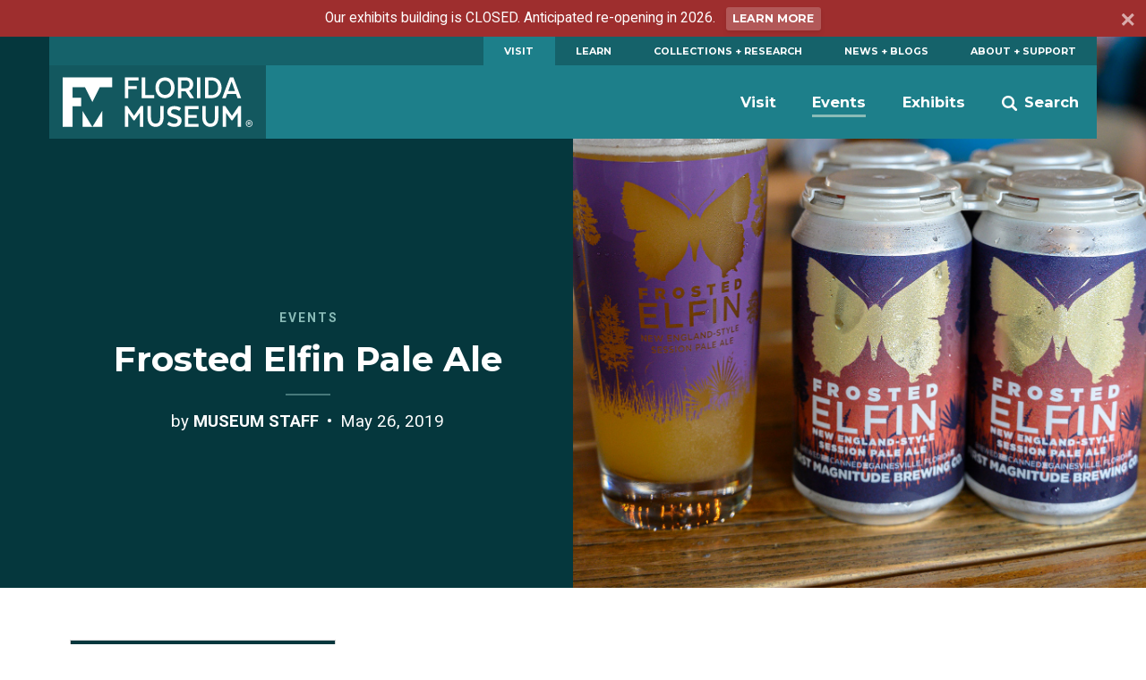

--- FILE ---
content_type: text/html; charset=UTF-8
request_url: https://www.floridamuseum.ufl.edu/events/blog/frosted-elfin-pale-ale/
body_size: 12669
content:
<!doctype html>
<html lang="en-US" prefix="og: http://ogp.me/ns# fb: http://ogp.me/ns/fb#">
	<head>
	<meta charset="utf-8">
	<meta http-equiv="x-ua-compatible" content="ie=edge">
	<meta name="viewport" content="width=device-width, initial-scale=1">
	<meta name="twitter:card" content="summary_large_image">
		<link rel="shortcut icon" href="https://www.floridamuseum.ufl.edu/wp-content/themes/wp-floridamuseum-theme/dist/favicon.ico"/>
	<link rel="apple-touch-icon" href="https://www.floridamuseum.ufl.edu/wp-content/themes/wp-floridamuseum-theme/dist/apple-touch-icon.png">
	<!-- Google Tag Manager -->
<script>(function(w,d,s,l,i){w[l]=w[l]||[];w[l].push({'gtm.start':
new Date().getTime(),event:'gtm.js'});var f=d.getElementsByTagName(s)[0],
j=d.createElement(s),dl=l!='dataLayer'?'&l='+l:'';j.async=true;j.src=
'https://www.googletagmanager.com/gtm.js?id='+i+dl;f.parentNode.insertBefore(j,f);
})(window,document,'script','dataLayer','GTM-TLN6THM');</script>
<!-- End Google Tag Manager -->
	<title>Frosted Elfin Pale Ale &#8211; Events</title>
<meta name='robots' content='max-image-preview:large' />
<link rel='dns-prefetch' href='//fonts.googleapis.com' />
<style id='wp-img-auto-sizes-contain-inline-css' type='text/css'>
img:is([sizes=auto i],[sizes^="auto," i]){contain-intrinsic-size:3000px 1500px}
/*# sourceURL=wp-img-auto-sizes-contain-inline-css */
</style>
<style id='classic-theme-styles-inline-css' type='text/css'>
/*! This file is auto-generated */
.wp-block-button__link{color:#fff;background-color:#32373c;border-radius:9999px;box-shadow:none;text-decoration:none;padding:calc(.667em + 2px) calc(1.333em + 2px);font-size:1.125em}.wp-block-file__button{background:#32373c;color:#fff;text-decoration:none}
/*# sourceURL=/wp-includes/css/classic-themes.min.css */
</style>
<link rel='stylesheet' id='fm-announcement-bar-css' href='https://www.floridamuseum.ufl.edu/wp-content/plugins/wp-floridamuseum-announcement-bar/public/css/fm-announcement-bar-public.css?ver=1.0.4' type='text/css' media='all' />
<link rel='stylesheet' id='tablepress-default-css' href='https://www.floridamuseum.ufl.edu/wp-content/plugins/tablepress/css/build/default.css?ver=2.4.4' type='text/css' media='all' />
<link rel='stylesheet' id='flmnh-icon-font-css-css' href='https://www.floridamuseum.ufl.edu/wp-content/plugins/wp-floridamuseum-shortcodes/includes/icon-fonts/lib/flmnh-icons/icons.css?ver=6.9' type='text/css' media='all' />
<link rel='stylesheet' id='flmnh/css-css' href='https://www.floridamuseum.ufl.edu/wp-content/themes/wp-floridamuseum-theme/dist/assets/site_css-CfiueYe0.css' type='text/css' media='screen' />
<link rel='stylesheet' id='flmnh/google-fonts-css' href='https://fonts.googleapis.com/css?family=Bitter:400,400i,500,500i,700|Montserrat:400,500,700,700i|Roboto:400,400i,700,700i|PT+Serif:400,400i' type='text/css' media='all' />
<script type="text/javascript" src="https://www.floridamuseum.ufl.edu/events/wp-includes/js/jquery/jquery.min.js?ver=3.7.1" id="jquery-core-js"></script>
<script type="text/javascript" src="https://www.floridamuseum.ufl.edu/wp-content/plugins/wp-floridamuseum-announcement-bar/public/js/fm-announcement-bar-public.js?ver=1.0.4" id="fm-announcement-bar-js"></script>
<link rel="canonical" href="https://www.floridamuseum.ufl.edu/events/blog/frosted-elfin-pale-ale/" />
<!-- Stream WordPress user activity plugin v4.1.1 -->

<!-- START - Open Graph and Twitter Card Tags 3.3.7 -->
 <!-- Facebook Open Graph -->
  <meta property="og:locale" content="en_US"/>
  <meta property="og:site_name" content="Events"/>
  <meta property="og:title" content="Frosted Elfin Pale Ale"/>
  <meta property="og:url" content="https://www.floridamuseum.ufl.edu/events/blog/frosted-elfin-pale-ale/"/>
  <meta property="og:type" content="article"/>
  <meta property="og:description" content="The tiny brown frosted elfin butterfly might seem small and unimportant, but this at-risk species contributed to its own conservation by helping make a beer! In our ongoing partnership with First Magnitude Brewery, we collaborated on a new beer with a surprising ingredient—wild yeast carefully colle"/>
  <meta property="og:image" content="https://www.floridamuseum.ufl.edu/wp-content/uploads/sites/36/2021/04/1905170164.jpg"/>
  <meta property="og:image:url" content="https://www.floridamuseum.ufl.edu/wp-content/uploads/sites/36/2021/04/1905170164.jpg"/>
  <meta property="og:image:secure_url" content="https://www.floridamuseum.ufl.edu/wp-content/uploads/sites/36/2021/04/1905170164.jpg"/>
  <meta property="article:published_time" content="2019-05-26T12:18:02-04:00"/>
  <meta property="article:modified_time" content="2021-09-07T11:55:00-04:00" />
  <meta property="og:updated_time" content="2021-09-07T11:55:00-04:00" />
  <meta property="article:section" content="Special Events"/>
  <meta property="article:publisher" content="https://www.facebook.com/FloridaMuseum"/>
  <meta property="fb:app_id" content="1360265010672366"/>
 <!-- Google+ / Schema.org -->
 <!-- Twitter Cards -->
  <meta name="twitter:title" content="Frosted Elfin Pale Ale"/>
  <meta name="twitter:url" content="https://www.floridamuseum.ufl.edu/events/blog/frosted-elfin-pale-ale/"/>
  <meta name="twitter:description" content="The tiny brown frosted elfin butterfly might seem small and unimportant, but this at-risk species contributed to its own conservation by helping make a beer! In our ongoing partnership with First Magnitude Brewery, we collaborated on a new beer with a surprising ingredient—wild yeast carefully colle"/>
  <meta name="twitter:image" content="https://www.floridamuseum.ufl.edu/wp-content/uploads/sites/36/2021/04/1905170164.jpg"/>
  <meta name="twitter:card" content="summary_large_image"/>
  <meta name="twitter:site" content="@FloridaMuseum"/>
 <!-- SEO -->
 <!-- Misc. tags -->
 <!-- is_singular -->
<!-- END - Open Graph and Twitter Card Tags 3.3.7 -->
	
<style id='global-styles-inline-css' type='text/css'>
:root{--wp--preset--aspect-ratio--square: 1;--wp--preset--aspect-ratio--4-3: 4/3;--wp--preset--aspect-ratio--3-4: 3/4;--wp--preset--aspect-ratio--3-2: 3/2;--wp--preset--aspect-ratio--2-3: 2/3;--wp--preset--aspect-ratio--16-9: 16/9;--wp--preset--aspect-ratio--9-16: 9/16;--wp--preset--color--black: #000000;--wp--preset--color--cyan-bluish-gray: #abb8c3;--wp--preset--color--white: #ffffff;--wp--preset--color--pale-pink: #f78da7;--wp--preset--color--vivid-red: #cf2e2e;--wp--preset--color--luminous-vivid-orange: #ff6900;--wp--preset--color--luminous-vivid-amber: #fcb900;--wp--preset--color--light-green-cyan: #7bdcb5;--wp--preset--color--vivid-green-cyan: #00d084;--wp--preset--color--pale-cyan-blue: #8ed1fc;--wp--preset--color--vivid-cyan-blue: #0693e3;--wp--preset--color--vivid-purple: #9b51e0;--wp--preset--gradient--vivid-cyan-blue-to-vivid-purple: linear-gradient(135deg,rgb(6,147,227) 0%,rgb(155,81,224) 100%);--wp--preset--gradient--light-green-cyan-to-vivid-green-cyan: linear-gradient(135deg,rgb(122,220,180) 0%,rgb(0,208,130) 100%);--wp--preset--gradient--luminous-vivid-amber-to-luminous-vivid-orange: linear-gradient(135deg,rgb(252,185,0) 0%,rgb(255,105,0) 100%);--wp--preset--gradient--luminous-vivid-orange-to-vivid-red: linear-gradient(135deg,rgb(255,105,0) 0%,rgb(207,46,46) 100%);--wp--preset--gradient--very-light-gray-to-cyan-bluish-gray: linear-gradient(135deg,rgb(238,238,238) 0%,rgb(169,184,195) 100%);--wp--preset--gradient--cool-to-warm-spectrum: linear-gradient(135deg,rgb(74,234,220) 0%,rgb(151,120,209) 20%,rgb(207,42,186) 40%,rgb(238,44,130) 60%,rgb(251,105,98) 80%,rgb(254,248,76) 100%);--wp--preset--gradient--blush-light-purple: linear-gradient(135deg,rgb(255,206,236) 0%,rgb(152,150,240) 100%);--wp--preset--gradient--blush-bordeaux: linear-gradient(135deg,rgb(254,205,165) 0%,rgb(254,45,45) 50%,rgb(107,0,62) 100%);--wp--preset--gradient--luminous-dusk: linear-gradient(135deg,rgb(255,203,112) 0%,rgb(199,81,192) 50%,rgb(65,88,208) 100%);--wp--preset--gradient--pale-ocean: linear-gradient(135deg,rgb(255,245,203) 0%,rgb(182,227,212) 50%,rgb(51,167,181) 100%);--wp--preset--gradient--electric-grass: linear-gradient(135deg,rgb(202,248,128) 0%,rgb(113,206,126) 100%);--wp--preset--gradient--midnight: linear-gradient(135deg,rgb(2,3,129) 0%,rgb(40,116,252) 100%);--wp--preset--font-size--small: 13px;--wp--preset--font-size--medium: 20px;--wp--preset--font-size--large: 36px;--wp--preset--font-size--x-large: 42px;--wp--preset--spacing--20: 0.44rem;--wp--preset--spacing--30: 0.67rem;--wp--preset--spacing--40: 1rem;--wp--preset--spacing--50: 1.5rem;--wp--preset--spacing--60: 2.25rem;--wp--preset--spacing--70: 3.38rem;--wp--preset--spacing--80: 5.06rem;--wp--preset--shadow--natural: 6px 6px 9px rgba(0, 0, 0, 0.2);--wp--preset--shadow--deep: 12px 12px 50px rgba(0, 0, 0, 0.4);--wp--preset--shadow--sharp: 6px 6px 0px rgba(0, 0, 0, 0.2);--wp--preset--shadow--outlined: 6px 6px 0px -3px rgb(255, 255, 255), 6px 6px rgb(0, 0, 0);--wp--preset--shadow--crisp: 6px 6px 0px rgb(0, 0, 0);}:where(.is-layout-flex){gap: 0.5em;}:where(.is-layout-grid){gap: 0.5em;}body .is-layout-flex{display: flex;}.is-layout-flex{flex-wrap: wrap;align-items: center;}.is-layout-flex > :is(*, div){margin: 0;}body .is-layout-grid{display: grid;}.is-layout-grid > :is(*, div){margin: 0;}:where(.wp-block-columns.is-layout-flex){gap: 2em;}:where(.wp-block-columns.is-layout-grid){gap: 2em;}:where(.wp-block-post-template.is-layout-flex){gap: 1.25em;}:where(.wp-block-post-template.is-layout-grid){gap: 1.25em;}.has-black-color{color: var(--wp--preset--color--black) !important;}.has-cyan-bluish-gray-color{color: var(--wp--preset--color--cyan-bluish-gray) !important;}.has-white-color{color: var(--wp--preset--color--white) !important;}.has-pale-pink-color{color: var(--wp--preset--color--pale-pink) !important;}.has-vivid-red-color{color: var(--wp--preset--color--vivid-red) !important;}.has-luminous-vivid-orange-color{color: var(--wp--preset--color--luminous-vivid-orange) !important;}.has-luminous-vivid-amber-color{color: var(--wp--preset--color--luminous-vivid-amber) !important;}.has-light-green-cyan-color{color: var(--wp--preset--color--light-green-cyan) !important;}.has-vivid-green-cyan-color{color: var(--wp--preset--color--vivid-green-cyan) !important;}.has-pale-cyan-blue-color{color: var(--wp--preset--color--pale-cyan-blue) !important;}.has-vivid-cyan-blue-color{color: var(--wp--preset--color--vivid-cyan-blue) !important;}.has-vivid-purple-color{color: var(--wp--preset--color--vivid-purple) !important;}.has-black-background-color{background-color: var(--wp--preset--color--black) !important;}.has-cyan-bluish-gray-background-color{background-color: var(--wp--preset--color--cyan-bluish-gray) !important;}.has-white-background-color{background-color: var(--wp--preset--color--white) !important;}.has-pale-pink-background-color{background-color: var(--wp--preset--color--pale-pink) !important;}.has-vivid-red-background-color{background-color: var(--wp--preset--color--vivid-red) !important;}.has-luminous-vivid-orange-background-color{background-color: var(--wp--preset--color--luminous-vivid-orange) !important;}.has-luminous-vivid-amber-background-color{background-color: var(--wp--preset--color--luminous-vivid-amber) !important;}.has-light-green-cyan-background-color{background-color: var(--wp--preset--color--light-green-cyan) !important;}.has-vivid-green-cyan-background-color{background-color: var(--wp--preset--color--vivid-green-cyan) !important;}.has-pale-cyan-blue-background-color{background-color: var(--wp--preset--color--pale-cyan-blue) !important;}.has-vivid-cyan-blue-background-color{background-color: var(--wp--preset--color--vivid-cyan-blue) !important;}.has-vivid-purple-background-color{background-color: var(--wp--preset--color--vivid-purple) !important;}.has-black-border-color{border-color: var(--wp--preset--color--black) !important;}.has-cyan-bluish-gray-border-color{border-color: var(--wp--preset--color--cyan-bluish-gray) !important;}.has-white-border-color{border-color: var(--wp--preset--color--white) !important;}.has-pale-pink-border-color{border-color: var(--wp--preset--color--pale-pink) !important;}.has-vivid-red-border-color{border-color: var(--wp--preset--color--vivid-red) !important;}.has-luminous-vivid-orange-border-color{border-color: var(--wp--preset--color--luminous-vivid-orange) !important;}.has-luminous-vivid-amber-border-color{border-color: var(--wp--preset--color--luminous-vivid-amber) !important;}.has-light-green-cyan-border-color{border-color: var(--wp--preset--color--light-green-cyan) !important;}.has-vivid-green-cyan-border-color{border-color: var(--wp--preset--color--vivid-green-cyan) !important;}.has-pale-cyan-blue-border-color{border-color: var(--wp--preset--color--pale-cyan-blue) !important;}.has-vivid-cyan-blue-border-color{border-color: var(--wp--preset--color--vivid-cyan-blue) !important;}.has-vivid-purple-border-color{border-color: var(--wp--preset--color--vivid-purple) !important;}.has-vivid-cyan-blue-to-vivid-purple-gradient-background{background: var(--wp--preset--gradient--vivid-cyan-blue-to-vivid-purple) !important;}.has-light-green-cyan-to-vivid-green-cyan-gradient-background{background: var(--wp--preset--gradient--light-green-cyan-to-vivid-green-cyan) !important;}.has-luminous-vivid-amber-to-luminous-vivid-orange-gradient-background{background: var(--wp--preset--gradient--luminous-vivid-amber-to-luminous-vivid-orange) !important;}.has-luminous-vivid-orange-to-vivid-red-gradient-background{background: var(--wp--preset--gradient--luminous-vivid-orange-to-vivid-red) !important;}.has-very-light-gray-to-cyan-bluish-gray-gradient-background{background: var(--wp--preset--gradient--very-light-gray-to-cyan-bluish-gray) !important;}.has-cool-to-warm-spectrum-gradient-background{background: var(--wp--preset--gradient--cool-to-warm-spectrum) !important;}.has-blush-light-purple-gradient-background{background: var(--wp--preset--gradient--blush-light-purple) !important;}.has-blush-bordeaux-gradient-background{background: var(--wp--preset--gradient--blush-bordeaux) !important;}.has-luminous-dusk-gradient-background{background: var(--wp--preset--gradient--luminous-dusk) !important;}.has-pale-ocean-gradient-background{background: var(--wp--preset--gradient--pale-ocean) !important;}.has-electric-grass-gradient-background{background: var(--wp--preset--gradient--electric-grass) !important;}.has-midnight-gradient-background{background: var(--wp--preset--gradient--midnight) !important;}.has-small-font-size{font-size: var(--wp--preset--font-size--small) !important;}.has-medium-font-size{font-size: var(--wp--preset--font-size--medium) !important;}.has-large-font-size{font-size: var(--wp--preset--font-size--large) !important;}.has-x-large-font-size{font-size: var(--wp--preset--font-size--x-large) !important;}
/*# sourceURL=global-styles-inline-css */
</style>
<link rel='stylesheet' id='tiled-gallery-css' href='https://www.floridamuseum.ufl.edu/wp-content/plugins/wp-tiled-gallery/tiled-gallery/tiled-gallery/tiled-gallery.css?ver=2012-09-21' type='text/css' media='all' />
</head>
	<body class="wp-singular post-template-default single single-post postid-1555 single-format-standard wp-theme-wp-floridamuseum-theme frosted-elfin-pale-ale sidebar-page">
		<!-- Google Tag Manager (noscript) -->
<noscript aria-hidden="true"><iframe src="https://www.googletagmanager.com/ns.html?id=GTM-TLN6THM" height="0" width="0" style="display:none;visibility:hidden"></iframe></noscript>
<!-- End Google Tag Manager (noscript) -->
		<!--[if IE]>
		<div class="alert alert-warning">
			You are using an <strong>outdated</strong> browser. Please <a href="http://browsehappy.com/">upgrade your browser</a> to improve your experience.		</div>
		<![endif]-->
	<header role="banner" class="fm-announcement-bar" style="background-color: #9e2e2e" data-timestamp="1742769818">
    <div class="fm-announcement-bar-msg">
		Our exhibits building is CLOSED. Anticipated re-opening in 2026.
					<a class="c-button" href="https://www.floridamuseum.ufl.edu/visit/expansion/">Learn More</a>
		
		<button aria-label="Dismiss announcement" class="js-dismiss-announcement-bar dismiss-btn">
			<svg class="dismiss" aria-hidden="true" focusable="false" viewBox="0 0 26 26" xmlns="http://www.w3.org/2000/svg">
				<path d="M22.245 4.015c.313.313.313.826 0 1.14l-6.276 6.27c-.314.31-.314.825 0 1.14l6.272 6.27c.313.314.313.827 0 1.14l-2.285 2.278c-.314.312-.828.312-1.142 0l-6.27-6.27c-.314-.314-.83-.314-1.142 0l-6.276 6.266c-.313.312-.828.312-1.14 0l-2.283-2.28c-.313-.314-.313-.827 0-1.14l6.278-6.27c.313-.312.313-.826 0-1.14L1.71 5.147c-.315-.313-.315-.827 0-1.14L3.992 1.73c.315-.313.828-.313 1.142 0L11.405 8c.314.314.828.314 1.14 0l6.277-6.266c.312-.312.826-.312 1.14 0l2.283 2.28z"></path>
			</svg>
		</button>
	</div>
</header>

<header class="c-header js-header" role="banner">
	<a href="#main" class="skip-link">Skip to main content</a>
	<div class="o-wrapper">
		<nav class="c-header__primary-nav" aria-label="Florida Museum Global Navigation">
		<ul id="menu-global-navigation" class="c-primary-site-nav "><li id="menu-item-588" class="menu-item menu-item-type-custom menu-item-object-custom menu-item-588 is-active-nav site-home"><a href="/visit-info/">Visit</a></li>
<li id="menu-item-592" class="menu-item menu-item-type-custom menu-item-object-custom menu-item-592"><a href="/learn-discover/">Learn</a></li>
<li id="menu-item-595" class="menu-item menu-item-type-custom menu-item-object-custom menu-item-595"><a href="/collections-research/">Collections + Research</a></li>
<li id="menu-item-599" class="menu-item menu-item-type-custom menu-item-object-custom menu-item-599"><a href="/news-blogs/">News + Blogs</a></li>
<li id="menu-item-605" class="menu-item menu-item-type-custom menu-item-object-custom menu-item-605"><a href="/about-support/">About + Support</a></li>
</ul>		</nav>
		<nav class="c-header__site-nav js-desktop-site-nav" aria-label="Site Navigation">
			<div class="c-header__toggle-nav js-site-nav-toggle">
				<div class="c-header__toggle-nav-inner"></div>
			</div>
			<div class="c-site-logo c-header__site-logo">
				<h1><a href="/" rel="home">Florida Museum</a></h1>
			</div>
			<ul class="c-header__search-wrap">
				<li>
					<div class="c-header__search">
						<div class="search" role="search">
							<form id="search-form" class="search-form" action="/search">
								<label for="q" id="search-label" class="u-visuallyhidden">Search</label>
								<input aria-labelledby="search-label" id="q" required type="search" name="q" class="search-field" value="" placeholder="Search Florida Museum">
								<button type="submit" class="button u-visuallyhidden">Submit</button>
							</form>
						</div>
					</div>
					<a href="#" class="js-toggle-search">
						<svg class="c-header__search-icon" viewBox="0 0 24 24" width="24" height="24" preserveAspectRatio="xMinYMax">
							<!-- <svg width="24px" height="24px" viewBox="0 0 24 24" version="1.1" xmlns="http://www.w3.org/2000/svg" xmlns:xlink="http://www.w3.org/1999/xlink"> -->
    <g id="Symbols" stroke="none" stroke-width="1" fill="none" fill-rule="evenodd">
        <g id="Mobile-Nav" transform="translate(-332.000000, -18.000000)" fill="#FFFFFF">
            <g id="Search">
                <g transform="translate(332.000000, 18.000000)">
                    <path d="M23.412637,20.5763048 L18.1987599,15.3625236 C18.1710505,15.3348142 18.1385471,15.3154463 18.1095912,15.2896545 C19.1355109,13.7334207 19.7342836,11.8705615 19.7342836,9.86723769 C19.7342836,4.41768673 15.3165969,0 9.86714181,0 C4.41768673,0 0,4.41768673 0,9.86714181 C0,15.316501 4.41759085,19.7342836 9.86704593,19.7342836 C11.8704657,19.7342836 13.7332289,19.1355109 15.2894628,18.1095912 C15.3152546,18.1384512 15.3345265,18.1709546 15.3622359,18.1986641 L20.5762089,23.412637 C21.3594554,24.1957877 22.6292946,24.1957877 23.412637,23.412637 C24.1957877,22.6293905 24.1957877,21.3595513 23.412637,20.5763048 L23.412637,20.5763048 Z M9.86714181,16.3136566 C6.30672121,16.3136566 3.42053118,13.4274665 3.42053118,9.86714181 C3.42053118,6.30672121 6.30681709,3.42053118 9.86714181,3.42053118 C13.4273706,3.42053118 16.3136566,6.30681709 16.3136566,9.86714181 C16.3136566,13.4274665 13.4273706,16.3136566 9.86714181,16.3136566 L9.86714181,16.3136566 Z" id="search"></path>
                </g>
            </g>
        </g>
    </g>
<!-- </svg> -->
						</svg>
						<span>Search</span>
					</a>
				</li>
			</ul>
			<div class="js-site-nav site-nav-children">
				<ul id="menu-global-navigation-1" class="c-primary-site-nav mobile"><li class="menu-item menu-item-type-custom menu-item-object-custom menu-item-588 is-active-nav site-home"><a href="/visit-info/">Visit</a></li>
<li class="menu-item menu-item-type-custom menu-item-object-custom menu-item-592"><a href="/learn-discover/">Learn</a></li>
<li class="menu-item menu-item-type-custom menu-item-object-custom menu-item-595"><a href="/collections-research/">Collections + Research</a></li>
<li class="menu-item menu-item-type-custom menu-item-object-custom menu-item-599"><a href="/news-blogs/">News + Blogs</a></li>
<li class="menu-item menu-item-type-custom menu-item-object-custom menu-item-605"><a href="/about-support/">About + Support</a></li>
</ul>				<ul id="menu-global-navigation-2" class="menu"><li id="menu-item-589" class="menu-item menu-item-type-custom menu-item-object-custom menu-item-589 js-has-dropdown" data-content="visit"><a href="/visit/">Visit</a></li>
<li id="menu-item-590" class="menu-item menu-item-type-custom menu-item-object-custom menu-item-590 is-active-nav js-has-dropdown" data-content="events"><a href="/calendar/">Events</a></li>
<li id="menu-item-591" class="menu-item menu-item-type-custom menu-item-object-custom menu-item-591 js-has-dropdown" data-content="exhibits"><a href="/exhibits/">Exhibits</a></li>
</ul>			</div>
		</nav>
		<div class="morph-dropdown-wrapper">
			<div class="js-dropdown-list dropdown-list">
				<div class="triangle"></div>
					<ul>
						<li id="visit" class="js-dropdown dropdown">
	<div class="js-content content">
		<p>
			<strong>Exhibits building closed for renovations</strong><br>
			<a href="/visit/expansion/">Learn More</a>
		</p>
		<ul>
			<li><a href="/shops/">Shops + Plant Sale</a></li>
		</ul>
	</div>
</li>
<li id="events" class="js-dropdown dropdown">
	<div class="js-content content">
		<p><strong>Florida Museum on the Go!</strong><br> <small>Find us in the community</small></p>
		<ul>
			<li><a href="/calendar/">Events Calendar</a></li>
		</ul>
	</div>
</li>
<li id="exhibits" class="js-dropdown dropdown dropdown-3">
	<div class="js-content content">
		<p>
			<strong>Exhibits building closed for renovations</strong><br>
			<a href="/visit/expansion/">Learn More</a>
		</p>
		<ul>
			<li><a href="/exhibits/online/">Online Exhibits</a></li>
		</ul>
	</div>
</li>
					</ul>
				<div class="js-bg-layer bg-layer" aria-hidden="true"></div>
			</div> <!-- dropdown-list -->
		</div> <!-- morph-dropdown-wrapper -->
	</div>
</header>
<div class="masthead masthead--half-size" role="complementary">
	<div class="o-wrapper--large">
	  <div class="overlay"></div>
	  <div class="o-wrapper">
		<div class="masthead__info">

						<p class="masthead__category masthead__category--half-mast">Events</p>
			
		  	<h1 id="page-heading" class="masthead__heading">Frosted Elfin Pale Ale</h1>

			
			
							<div class="masthead__meta">
					<span class="masthead__meta-author">by <span class="meta-author-name">Museum Staff</span></span>
					<time class="masthead__post-time" datetime="2019-05-26T16:18:02+00:00">May 26, 2019</time>
				</div>
			
		</div>
		<div class="masthead__image o-wrapper--large b-lazy" data-src="https://www.floridamuseum.ufl.edu/wp-content/uploads/sites/36/2021/04/1905170164.jpg"></div>
	</div>
  </div>
</div>
	<div class="o-wrapper o-page-content ">
					<aside class="o-sidebar--page">
			<div class="menu-simple-menu-container"><ul id="menu-simple-menu" class="c-sidebar-site-nav"><li id="menu-item-2423" class="menu-item menu-item-type-custom menu-item-object-custom menu-item-2423 site-home"><a href="https://www.floridamuseum.ufl.edu/visit/expansion/">Exhibits Building Closed</a><a class="site-home__toggle"></a></li><ul class="sub-menu-wrapper"></li>
<li id="menu-item-2426" class="menu-item menu-item-type-custom menu-item-object-custom menu-item-2426"><a href="https://www.floridamuseum.ufl.edu/exhibits/">Exhibits</a></li>
<li id="menu-item-54" class="menu-item menu-item-type-custom menu-item-object-custom menu-item-home menu-item-54"><a href="https://www.floridamuseum.ufl.edu/events/">Events</a></li>
<li id="menu-item-274" class="menu-item menu-item-type-custom menu-item-object-custom menu-item-274"><a href="https://www.floridamuseum.ufl.edu/kids/">Kids + Families</a></li>
<li id="menu-item-2424" class="menu-item menu-item-type-custom menu-item-object-custom menu-item-2424"><a href="https://www.floridamuseum.ufl.edu/educators/outreach/">Outreach Programs</a></li>
<li id="menu-item-2425" class="menu-item menu-item-type-custom menu-item-object-custom menu-item-2425"><a href="https://www.floridamuseum.ufl.edu/shops/">Shopping</a></li>
</ul></div>			</aside>
		
		<main id="main" class="content" aria-labelledby="page-heading">
			  <article class="post-1555 post type-post status-publish format-standard has-post-thumbnail hentry category-special-events tag-butterfly-beer">
    <div class="entry-content">
      <figure id="attachment_1559" style="max-width: 411px" class="wp-caption alignright"><a data-sub-html="The team netted the tiny butterflies, gently swabbed them for yeast and released them back into the wild. Florida Museum photo by Jeff Gage " href="https://www.floridamuseum.ufl.edu/wp-content/uploads/sites/36/2021/04/190313-0314.jpg"><img fetchpriority="high" decoding="async" class="wp-image-1559 size-medium" src="https://www.floridamuseum.ufl.edu/wp-content/uploads/sites/36/2021/04/190313-0314-411x500.jpg" alt="small brown butterfly on plant" width="411" height="500" srcset="https://www.floridamuseum.ufl.edu/wp-content/uploads/sites/36/2021/04/190313-0314-411x500.jpg 411w, https://www.floridamuseum.ufl.edu/wp-content/uploads/sites/36/2021/04/190313-0314-768x935.jpg 768w, https://www.floridamuseum.ufl.edu/wp-content/uploads/sites/36/2021/04/190313-0314.jpg 821w" sizes="(max-width: 411px) 100vw, 411px" /></a><figcaption class="wp-caption-text">The team netted the tiny butterflies, gently swabbed them for yeast and released them back into the wild. Florida Museum photo by Jeff Gage</figcaption></figure>
<p>The tiny brown frosted elfin butterfly might seem small and unimportant, but this at-risk species contributed to its own conservation by helping make a beer! In our ongoing partnership with <a href="https://fmbrewing.com/">First Magnitude Brewery</a>, we collaborated on a new beer with a surprising ingredient—wild yeast <a href="https://www.floridamuseum.ufl.edu/science/frosted-elfin-butterflies/">carefully collected off these butterflies</a>.</p>
<p>On May 17, 2019, we cohosted an event at the First Magnitude Brewery to launch the new special brew called <strong>Frosted Elfin New England-Style Session Pale Ale</strong>. On May 25, we hosted a fundraiser at The Brass Tap in Tallahassee to further call attention to this at-risk species.</p>
<p>The frosted elfin’s survival depends on the integrity and management of pine barren, oak savannah, and upland pine and sandhill habitats throughout the eastern U.S., which support its <a href="https://www.floridamuseum.ufl.edu/science/find-frosted-elfin-butterfly-host-plants/">wild indigo and lupine host plants</a>.</p>
<p>This is the seventh beer created in the ongoing collaboration between <a href="https://www.floridamuseum.ufl.edu/daniels-lab/">The Daniels Lab at the McGuire Center for Lepidoptera and Biodiversity</a> and <a href="https://fmbrewing.com/">First Magnitude</a>. The proceeds from these beers benefit butterfly conservation and research in Florida.</p>
<div class="tiled-gallery-container" data-aos="fade-up"> <div class="tiled-gallery type-rectangular tiled-gallery-unresized" data-original-width="925" data-carousel-extra='null' itemscope itemtype="http://schema.org/ImageGallery" > <div class="gallery-row" style="width: 925px; height: 412px;" data-original-width="925" data-original-height="412" > <div class="gallery-group images-1" style="width: 617px; height: 412px;" data-original-width="617" data-original-height="412" > <div class="tiled-gallery-item tiled-gallery-item-large" itemprop="associatedMedia" itemscope itemtype="http://schema.org/ImageObject"> <a href="https://www.floridamuseum.ufl.edu/wp-content/uploads/sites/36/2021/04/1905170164.jpg" data-sub-html="First Magnitude Brewery&#039;s Frosted Elfin New England-Style Session Pale Ale and custom beer glass. Photo by Kristen Grace &lt;span class=&quot;photo-credit&quot;&gt;&lt;/span&gt;" border="0" itemprop="url"> <meta itemprop="width" content="613"> <meta itemprop="height" content="408"> <img decoding="async" data-attachment-id="1596" data-orig-file="https://www.floridamuseum.ufl.edu/wp-content/uploads/sites/36/2021/04/1905170164.jpg" data-orig-size="2000,1331" data-comments-opened="" data-image-meta="{&quot;aperture&quot;:&quot;0&quot;,&quot;credit&quot;:&quot;&quot;,&quot;camera&quot;:&quot;&quot;,&quot;caption&quot;:&quot;&quot;,&quot;created_timestamp&quot;:&quot;0&quot;,&quot;copyright&quot;:&quot;&quot;,&quot;focal_length&quot;:&quot;0&quot;,&quot;iso&quot;:&quot;0&quot;,&quot;shutter_speed&quot;:&quot;0&quot;,&quot;title&quot;:&quot;&quot;,&quot;orientation&quot;:&quot;0&quot;}" data-image-title="1905170164" data-image-description="" data-medium-file="https://www.floridamuseum.ufl.edu/wp-content/uploads/sites/36/2021/04/1905170164-500x333.jpg" data-large-file="https://www.floridamuseum.ufl.edu/wp-content/uploads/sites/36/2021/04/1905170164-1024x681.jpg" src="https://www.floridamuseum.ufl.edu/wp-content/uploads/sites/36/2021/04/1905170164-1024x681.jpg" width="613" height="408" data-original-width="613" data-original-height="408" itemprop="http://schema.org/image" alt="beer glass and canned beer for the Frosted Elfin New England-style session pale ale" style="width: 613px; height: 408px;" /> </a> <div class="tiled-gallery-caption" itemprop="caption description"> First Magnitude Brewery&#8217;s Frosted Elfin New England-Style Session Pale Ale and custom beer glass. Photo by Kristen Grace </div> </div> </div> <!-- close group --> <div class="gallery-group images-2" style="width: 308px; height: 412px;" data-original-width="308" data-original-height="412" > <div class="tiled-gallery-item tiled-gallery-item-large" itemprop="associatedMedia" itemscope itemtype="http://schema.org/ImageObject"> <a href="https://www.floridamuseum.ufl.edu/wp-content/uploads/sites/36/2019/05/1905170086.jpg" data-sub-html="Matt Standridge from the McGuire Center for Lepidoptera and Biodiversity speaks with guests during the beer launch. Museum photo by Kristen Grace &lt;span class=&quot;photo-credit&quot;&gt;&lt;/span&gt;" border="0" itemprop="url"> <meta itemprop="width" content="304"> <meta itemprop="height" content="202"> <img decoding="async" data-attachment-id="1742" data-orig-file="https://www.floridamuseum.ufl.edu/wp-content/uploads/sites/36/2019/05/1905170086.jpg" data-orig-size="1800,1198" data-comments-opened="" data-image-meta="{&quot;aperture&quot;:&quot;0&quot;,&quot;credit&quot;:&quot;&quot;,&quot;camera&quot;:&quot;&quot;,&quot;caption&quot;:&quot;&quot;,&quot;created_timestamp&quot;:&quot;0&quot;,&quot;copyright&quot;:&quot;&quot;,&quot;focal_length&quot;:&quot;0&quot;,&quot;iso&quot;:&quot;0&quot;,&quot;shutter_speed&quot;:&quot;0&quot;,&quot;title&quot;:&quot;&quot;,&quot;orientation&quot;:&quot;0&quot;}" data-image-title="1905170086" data-image-description="" data-medium-file="https://www.floridamuseum.ufl.edu/wp-content/uploads/sites/36/2019/05/1905170086-500x333.jpg" data-large-file="https://www.floridamuseum.ufl.edu/wp-content/uploads/sites/36/2019/05/1905170086-1024x682.jpg" src="https://www.floridamuseum.ufl.edu/wp-content/uploads/sites/36/2019/05/1905170086-1024x682.jpg" width="304" height="202" data-original-width="304" data-original-height="202" itemprop="http://schema.org/image" alt="Scientist speaks with guest" style="width: 304px; height: 202px;" /> </a> <div class="tiled-gallery-caption" itemprop="caption description"> Matt Standridge from the McGuire Center for Lepidoptera and Biodiversity speaks with guests during the beer launch. Museum photo by Kristen Grace </div> </div> <div class="tiled-gallery-item tiled-gallery-item-large" itemprop="associatedMedia" itemscope itemtype="http://schema.org/ImageObject"> <a href="https://www.floridamuseum.ufl.edu/wp-content/uploads/sites/36/2021/04/1905170001.jpg" data-sub-html="Guests learn about the frosted elfin butterfly and conservation efforts to help this small butterfly. Museum photo by Kristen Grace &lt;span class=&quot;photo-credit&quot;&gt;&lt;/span&gt;" border="0" itemprop="url"> <meta itemprop="width" content="304"> <meta itemprop="height" content="202"> <img loading="lazy" decoding="async" data-attachment-id="1590" data-orig-file="https://www.floridamuseum.ufl.edu/wp-content/uploads/sites/36/2021/04/1905170001.jpg" data-orig-size="2000,1331" data-comments-opened="" data-image-meta="{&quot;aperture&quot;:&quot;0&quot;,&quot;credit&quot;:&quot;&quot;,&quot;camera&quot;:&quot;&quot;,&quot;caption&quot;:&quot;&quot;,&quot;created_timestamp&quot;:&quot;0&quot;,&quot;copyright&quot;:&quot;&quot;,&quot;focal_length&quot;:&quot;0&quot;,&quot;iso&quot;:&quot;0&quot;,&quot;shutter_speed&quot;:&quot;0&quot;,&quot;title&quot;:&quot;&quot;,&quot;orientation&quot;:&quot;0&quot;}" data-image-title="1905170001" data-image-description="" data-medium-file="https://www.floridamuseum.ufl.edu/wp-content/uploads/sites/36/2021/04/1905170001-500x333.jpg" data-large-file="https://www.floridamuseum.ufl.edu/wp-content/uploads/sites/36/2021/04/1905170001-1024x681.jpg" src="https://www.floridamuseum.ufl.edu/wp-content/uploads/sites/36/2021/04/1905170001-1024x681.jpg" width="304" height="202" data-original-width="304" data-original-height="202" itemprop="http://schema.org/image" alt="people standing around butterfly event tables. Tables are filled with plants, and butterfly net cages." style="width: 304px; height: 202px;" /> </a> <div class="tiled-gallery-caption" itemprop="caption description"> Guests learn about the frosted elfin butterfly and conservation efforts to help this small butterfly. Museum photo by Kristen Grace </div> </div> </div> <!-- close group --> </div> <!-- close row --> <div class="gallery-row" style="width: 925px; height: 427px;" data-original-width="925" data-original-height="427" > <div class="gallery-group images-1" style="width: 640px; height: 427px;" data-original-width="640" data-original-height="427" > <div class="tiled-gallery-item tiled-gallery-item-large" itemprop="associatedMedia" itemscope itemtype="http://schema.org/ImageObject"> <a href="https://www.floridamuseum.ufl.edu/wp-content/uploads/sites/36/2021/04/1905170080.jpg" data-sub-html="Live butterflies and caterpillars were on display during the event. Museum photo by Kristen Grace &lt;span class=&quot;photo-credit&quot;&gt;&lt;/span&gt;" border="0" itemprop="url"> <meta itemprop="width" content="636"> <meta itemprop="height" content="423"> <img loading="lazy" decoding="async" data-attachment-id="1593" data-orig-file="https://www.floridamuseum.ufl.edu/wp-content/uploads/sites/36/2021/04/1905170080.jpg" data-orig-size="2000,1331" data-comments-opened="" data-image-meta="{&quot;aperture&quot;:&quot;0&quot;,&quot;credit&quot;:&quot;&quot;,&quot;camera&quot;:&quot;&quot;,&quot;caption&quot;:&quot;&quot;,&quot;created_timestamp&quot;:&quot;0&quot;,&quot;copyright&quot;:&quot;&quot;,&quot;focal_length&quot;:&quot;0&quot;,&quot;iso&quot;:&quot;0&quot;,&quot;shutter_speed&quot;:&quot;0&quot;,&quot;title&quot;:&quot;&quot;,&quot;orientation&quot;:&quot;0&quot;}" data-image-title="1905170080" data-image-description="" data-medium-file="https://www.floridamuseum.ufl.edu/wp-content/uploads/sites/36/2021/04/1905170080-500x333.jpg" data-large-file="https://www.floridamuseum.ufl.edu/wp-content/uploads/sites/36/2021/04/1905170080-1024x681.jpg" src="https://www.floridamuseum.ufl.edu/wp-content/uploads/sites/36/2021/04/1905170080-1024x681.jpg" width="636" height="423" data-original-width="636" data-original-height="423" itemprop="http://schema.org/image" alt="Young child looking into at butterflies" style="width: 636px; height: 423px;" /> </a> <div class="tiled-gallery-caption" itemprop="caption description"> Live butterflies and caterpillars were on display during the event. Museum photo by Kristen Grace </div> </div> </div> <!-- close group --> <div class="gallery-group images-1" style="width: 285px; height: 427px;" data-original-width="285" data-original-height="427" > <div class="tiled-gallery-item tiled-gallery-item-large" itemprop="associatedMedia" itemscope itemtype="http://schema.org/ImageObject"> <a href="https://www.floridamuseum.ufl.edu/wp-content/uploads/sites/36/2019/05/1905170025.jpg" data-sub-html="Each beer created in this the collaboration between The Daniels Lab at the McGuire Center for Lepidoptera and Biodiversity and First Magnitude has its own unique beer glass. Museum photo by Kristen Grace &lt;span class=&quot;photo-credit&quot;&gt;&lt;/span&gt;" border="0" itemprop="url"> <meta itemprop="width" content="281"> <meta itemprop="height" content="423"> <img loading="lazy" decoding="async" data-attachment-id="1738" data-orig-file="https://www.floridamuseum.ufl.edu/wp-content/uploads/sites/36/2019/05/1905170025.jpg" data-orig-size="1198,1800" data-comments-opened="" data-image-meta="{&quot;aperture&quot;:&quot;0&quot;,&quot;credit&quot;:&quot;&quot;,&quot;camera&quot;:&quot;&quot;,&quot;caption&quot;:&quot;&quot;,&quot;created_timestamp&quot;:&quot;0&quot;,&quot;copyright&quot;:&quot;&quot;,&quot;focal_length&quot;:&quot;0&quot;,&quot;iso&quot;:&quot;0&quot;,&quot;shutter_speed&quot;:&quot;0&quot;,&quot;title&quot;:&quot;&quot;,&quot;orientation&quot;:&quot;0&quot;}" data-image-title="1905170025" data-image-description="" data-medium-file="https://www.floridamuseum.ufl.edu/wp-content/uploads/sites/36/2019/05/1905170025-333x500.jpg" data-large-file="https://www.floridamuseum.ufl.edu/wp-content/uploads/sites/36/2019/05/1905170025-682x1024.jpg" src="https://www.floridamuseum.ufl.edu/wp-content/uploads/sites/36/2019/05/1905170025-682x1024.jpg" width="281" height="423" data-original-width="281" data-original-height="423" itemprop="http://schema.org/image" alt="close up of the Frosted Elfin beer glass" style="width: 281px; height: 423px;" /> </a> <div class="tiled-gallery-caption" itemprop="caption description"> Each beer created in this the collaboration between The Daniels Lab at the McGuire Center for Lepidoptera and Biodiversity and First Magnitude has its own unique beer glass. Museum photo by Kristen Grace </div> </div> </div> <!-- close group --> </div> <!-- close row --> <div class="gallery-row" style="width: 925px; height: 444px;" data-original-width="925" data-original-height="444" > <div class="gallery-group images-1" style="width: 297px; height: 444px;" data-original-width="297" data-original-height="444" > <div class="tiled-gallery-item tiled-gallery-item-large" itemprop="associatedMedia" itemscope itemtype="http://schema.org/ImageObject"> <a href="https://www.floridamuseum.ufl.edu/wp-content/uploads/sites/36/2021/04/1905170151.jpg" data-sub-html="Many of the beers created in this collaboration also have a unique t-shirt. This one highlighted the butterfly and its natural habitat. Museum photo by Kristen Grace &lt;span class=&quot;photo-credit&quot;&gt;&lt;/span&gt;" border="0" itemprop="url"> <meta itemprop="width" content="293"> <meta itemprop="height" content="440"> <img loading="lazy" decoding="async" data-attachment-id="1595" data-orig-file="https://www.floridamuseum.ufl.edu/wp-content/uploads/sites/36/2021/04/1905170151.jpg" data-orig-size="1331,2000" data-comments-opened="" data-image-meta="{&quot;aperture&quot;:&quot;0&quot;,&quot;credit&quot;:&quot;&quot;,&quot;camera&quot;:&quot;&quot;,&quot;caption&quot;:&quot;&quot;,&quot;created_timestamp&quot;:&quot;0&quot;,&quot;copyright&quot;:&quot;&quot;,&quot;focal_length&quot;:&quot;0&quot;,&quot;iso&quot;:&quot;0&quot;,&quot;shutter_speed&quot;:&quot;0&quot;,&quot;title&quot;:&quot;&quot;,&quot;orientation&quot;:&quot;0&quot;}" data-image-title="1905170151" data-image-description="" data-medium-file="https://www.floridamuseum.ufl.edu/wp-content/uploads/sites/36/2021/04/1905170151-333x500.jpg" data-large-file="https://www.floridamuseum.ufl.edu/wp-content/uploads/sites/36/2021/04/1905170151-681x1024.jpg" src="https://www.floridamuseum.ufl.edu/wp-content/uploads/sites/36/2021/04/1905170151-681x1024.jpg" width="293" height="440" data-original-width="293" data-original-height="440" itemprop="http://schema.org/image" alt="two people wearing the Frosted Elfin t-shirts" style="width: 293px; height: 440px;" /> </a> <div class="tiled-gallery-caption" itemprop="caption description"> Many of the beers created in this collaboration also have a unique t-shirt. This one highlighted the butterfly and its natural habitat. Museum photo by Kristen Grace </div> </div> </div> <!-- close group --> <div class="gallery-group images-2" style="width: 331px; height: 444px;" data-original-width="331" data-original-height="444" > <div class="tiled-gallery-item tiled-gallery-item-large" itemprop="associatedMedia" itemscope itemtype="http://schema.org/ImageObject"> <a href="https://www.floridamuseum.ufl.edu/wp-content/uploads/sites/36/2019/05/1905170067.jpg" data-sub-html="Guests check out the frosted elfin t-shirts available for sale during the beer launch. Museum photo by Kristen Grace &lt;span class=&quot;photo-credit&quot;&gt;&lt;/span&gt;" border="0" itemprop="url"> <meta itemprop="width" content="327"> <meta itemprop="height" content="218"> <img loading="lazy" decoding="async" data-attachment-id="1741" data-orig-file="https://www.floridamuseum.ufl.edu/wp-content/uploads/sites/36/2019/05/1905170067.jpg" data-orig-size="1800,1198" data-comments-opened="" data-image-meta="{&quot;aperture&quot;:&quot;0&quot;,&quot;credit&quot;:&quot;&quot;,&quot;camera&quot;:&quot;&quot;,&quot;caption&quot;:&quot;&quot;,&quot;created_timestamp&quot;:&quot;0&quot;,&quot;copyright&quot;:&quot;&quot;,&quot;focal_length&quot;:&quot;0&quot;,&quot;iso&quot;:&quot;0&quot;,&quot;shutter_speed&quot;:&quot;0&quot;,&quot;title&quot;:&quot;&quot;,&quot;orientation&quot;:&quot;0&quot;}" data-image-title="1905170067" data-image-description="" data-medium-file="https://www.floridamuseum.ufl.edu/wp-content/uploads/sites/36/2019/05/1905170067-500x333.jpg" data-large-file="https://www.floridamuseum.ufl.edu/wp-content/uploads/sites/36/2019/05/1905170067-1024x682.jpg" src="https://www.floridamuseum.ufl.edu/wp-content/uploads/sites/36/2019/05/1905170067-1024x682.jpg" width="327" height="218" data-original-width="327" data-original-height="218" itemprop="http://schema.org/image" alt="woman holds up a Frosted Elfin Beer t-shirt to show the design on the shirt" style="width: 327px; height: 218px;" /> </a> <div class="tiled-gallery-caption" itemprop="caption description"> Guests check out the frosted elfin t-shirts available for sale during the beer launch. Museum photo by Kristen Grace </div> </div> <div class="tiled-gallery-item tiled-gallery-item-large" itemprop="associatedMedia" itemscope itemtype="http://schema.org/ImageObject"> <a href="https://www.floridamuseum.ufl.edu/wp-content/uploads/sites/36/2019/05/1905170063.jpg" data-sub-html="Enamel butterfly pins were available for sale during the frosted elfin beer launch. Museum photo by Kristen Grace &lt;span class=&quot;photo-credit&quot;&gt;&lt;/span&gt;" border="0" itemprop="url"> <meta itemprop="width" content="327"> <meta itemprop="height" content="218"> <img loading="lazy" decoding="async" data-attachment-id="1740" data-orig-file="https://www.floridamuseum.ufl.edu/wp-content/uploads/sites/36/2019/05/1905170063.jpg" data-orig-size="1800,1198" data-comments-opened="" data-image-meta="{&quot;aperture&quot;:&quot;0&quot;,&quot;credit&quot;:&quot;&quot;,&quot;camera&quot;:&quot;&quot;,&quot;caption&quot;:&quot;&quot;,&quot;created_timestamp&quot;:&quot;0&quot;,&quot;copyright&quot;:&quot;&quot;,&quot;focal_length&quot;:&quot;0&quot;,&quot;iso&quot;:&quot;0&quot;,&quot;shutter_speed&quot;:&quot;0&quot;,&quot;title&quot;:&quot;&quot;,&quot;orientation&quot;:&quot;0&quot;}" data-image-title="1905170063" data-image-description="" data-medium-file="https://www.floridamuseum.ufl.edu/wp-content/uploads/sites/36/2019/05/1905170063-500x333.jpg" data-large-file="https://www.floridamuseum.ufl.edu/wp-content/uploads/sites/36/2019/05/1905170063-1024x682.jpg" src="https://www.floridamuseum.ufl.edu/wp-content/uploads/sites/36/2019/05/1905170063-1024x682.jpg" width="327" height="218" data-original-width="327" data-original-height="218" itemprop="http://schema.org/image" alt="cards with butterfly and caterpillar pins are lined up on a table" style="width: 327px; height: 218px;" /> </a> <div class="tiled-gallery-caption" itemprop="caption description"> Enamel butterfly pins were available for sale during the frosted elfin beer launch. Museum photo by Kristen Grace </div> </div> </div> <!-- close group --> <div class="gallery-group images-1" style="width: 297px; height: 444px;" data-original-width="297" data-original-height="444" > <div class="tiled-gallery-item tiled-gallery-item-large" itemprop="associatedMedia" itemscope itemtype="http://schema.org/ImageObject"> <a href="https://www.floridamuseum.ufl.edu/wp-content/uploads/sites/36/2019/05/1905170062.jpg" data-sub-html="Guests enjoy New England-style session pale ale in the custom frosted elfin glasses. Museum photo by Kristen Grace &lt;span class=&quot;photo-credit&quot;&gt;&lt;/span&gt;" border="0" itemprop="url"> <meta itemprop="width" content="293"> <meta itemprop="height" content="440"> <img loading="lazy" decoding="async" data-attachment-id="1739" data-orig-file="https://www.floridamuseum.ufl.edu/wp-content/uploads/sites/36/2019/05/1905170062.jpg" data-orig-size="1198,1800" data-comments-opened="" data-image-meta="{&quot;aperture&quot;:&quot;0&quot;,&quot;credit&quot;:&quot;&quot;,&quot;camera&quot;:&quot;&quot;,&quot;caption&quot;:&quot;&quot;,&quot;created_timestamp&quot;:&quot;0&quot;,&quot;copyright&quot;:&quot;&quot;,&quot;focal_length&quot;:&quot;0&quot;,&quot;iso&quot;:&quot;0&quot;,&quot;shutter_speed&quot;:&quot;0&quot;,&quot;title&quot;:&quot;&quot;,&quot;orientation&quot;:&quot;0&quot;}" data-image-title="1905170062" data-image-description="" data-medium-file="https://www.floridamuseum.ufl.edu/wp-content/uploads/sites/36/2019/05/1905170062-333x500.jpg" data-large-file="https://www.floridamuseum.ufl.edu/wp-content/uploads/sites/36/2019/05/1905170062-682x1024.jpg" src="https://www.floridamuseum.ufl.edu/wp-content/uploads/sites/36/2019/05/1905170062-682x1024.jpg" width="293" height="440" data-original-width="293" data-original-height="440" itemprop="http://schema.org/image" alt="event guests smile at the camera and hold Frosted Elfin beer glasses" style="width: 293px; height: 440px;" /> </a> <div class="tiled-gallery-caption" itemprop="caption description"> Guests enjoy New England-style session pale ale in the custom frosted elfin glasses. Museum photo by Kristen Grace </div> </div> </div> <!-- close group --> </div> <!-- close row --> <div class="gallery-row" style="width: 925px; height: 370px;" data-original-width="925" data-original-height="370" > <div class="gallery-group images-1" style="width: 555px; height: 370px;" data-original-width="555" data-original-height="370" > <div class="tiled-gallery-item tiled-gallery-item-large" itemprop="associatedMedia" itemscope itemtype="http://schema.org/ImageObject"> <a href="https://www.floridamuseum.ufl.edu/wp-content/uploads/sites/36/2019/05/1905170007.jpg" data-sub-html="T-shirts, pins, beer glasses and other merchandise were available for sale at Frosted Elfin Beer Launch. Museum photo by Kristen Grace &lt;span class=&quot;photo-credit&quot;&gt;&lt;/span&gt;" border="0" itemprop="url"> <meta itemprop="width" content="551"> <meta itemprop="height" content="366"> <img loading="lazy" decoding="async" data-attachment-id="1737" data-orig-file="https://www.floridamuseum.ufl.edu/wp-content/uploads/sites/36/2019/05/1905170007.jpg" data-orig-size="1800,1198" data-comments-opened="" data-image-meta="{&quot;aperture&quot;:&quot;0&quot;,&quot;credit&quot;:&quot;&quot;,&quot;camera&quot;:&quot;&quot;,&quot;caption&quot;:&quot;&quot;,&quot;created_timestamp&quot;:&quot;0&quot;,&quot;copyright&quot;:&quot;&quot;,&quot;focal_length&quot;:&quot;0&quot;,&quot;iso&quot;:&quot;0&quot;,&quot;shutter_speed&quot;:&quot;0&quot;,&quot;title&quot;:&quot;&quot;,&quot;orientation&quot;:&quot;0&quot;}" data-image-title="1905170007" data-image-description="" data-medium-file="https://www.floridamuseum.ufl.edu/wp-content/uploads/sites/36/2019/05/1905170007-500x333.jpg" data-large-file="https://www.floridamuseum.ufl.edu/wp-content/uploads/sites/36/2019/05/1905170007-1024x682.jpg" src="https://www.floridamuseum.ufl.edu/wp-content/uploads/sites/36/2019/05/1905170007-1024x682.jpg" width="551" height="366" data-original-width="551" data-original-height="366" itemprop="http://schema.org/image" alt="people purchase merchandise during the Frosted Elfin beer launch" style="width: 551px; height: 366px;" /> </a> <div class="tiled-gallery-caption" itemprop="caption description"> T-shirts, pins, beer glasses and other merchandise were available for sale at Frosted Elfin Beer Launch. Museum photo by Kristen Grace </div> </div> </div> <!-- close group --> <div class="gallery-group images-1" style="width: 370px; height: 370px;" data-original-width="370" data-original-height="370" > <div class="tiled-gallery-item tiled-gallery-item-large" itemprop="associatedMedia" itemscope itemtype="http://schema.org/ImageObject"> <a href="https://www.floridamuseum.ufl.edu/wp-content/uploads/sites/36/2021/09/2019-Butterfly-beers-FrostedElfin-logo.jpg" data-sub-html="The Museum graphics team worked with the First Magnitude creative team to design attractive logos and merchandise for the butterfly beers. The eye-catching designs bring together the style of beer with the at-risk butterfly to draw attention to each species and its environment. &lt;span class=&quot;photo-credit&quot;&gt;&lt;/span&gt;" border="0" itemprop="url"> <meta itemprop="width" content="366"> <meta itemprop="height" content="366"> <img loading="lazy" decoding="async" data-attachment-id="1804" data-orig-file="https://www.floridamuseum.ufl.edu/wp-content/uploads/sites/36/2021/09/2019-Butterfly-beers-FrostedElfin-logo.jpg" data-orig-size="2000,2000" data-comments-opened="" data-image-meta="{&quot;aperture&quot;:&quot;0&quot;,&quot;credit&quot;:&quot;&quot;,&quot;camera&quot;:&quot;&quot;,&quot;caption&quot;:&quot;&quot;,&quot;created_timestamp&quot;:&quot;0&quot;,&quot;copyright&quot;:&quot;&quot;,&quot;focal_length&quot;:&quot;0&quot;,&quot;iso&quot;:&quot;0&quot;,&quot;shutter_speed&quot;:&quot;0&quot;,&quot;title&quot;:&quot;&quot;,&quot;orientation&quot;:&quot;0&quot;}" data-image-title="2019-Butterfly beers-FrostedElfin-logo" data-image-description="" data-medium-file="https://www.floridamuseum.ufl.edu/wp-content/uploads/sites/36/2021/09/2019-Butterfly-beers-FrostedElfin-logo-500x500.jpg" data-large-file="https://www.floridamuseum.ufl.edu/wp-content/uploads/sites/36/2021/09/2019-Butterfly-beers-FrostedElfin-logo-1024x1024.jpg" src="https://www.floridamuseum.ufl.edu/wp-content/uploads/sites/36/2021/09/2019-Butterfly-beers-FrostedElfin-logo.jpg" width="366" height="366" data-original-width="366" data-original-height="366" itemprop="http://schema.org/image" alt="Frosted Elfin beer logo showing the outline of the butterfly against pine trees" style="width: 366px; height: 366px;" /> </a> <div class="tiled-gallery-caption" itemprop="caption description"> The Museum graphics team worked with the First Magnitude creative team to design attractive logos and merchandise for the butterfly beers. The eye-catching designs bring together the style of beer with the at-risk butterfly to draw attention to each species and its environment. </div> </div> </div> <!-- close group --> </div> <!-- close row --> </div> </div>
<h2>More</h2>
<ul>
<li><span class="style-scope yt-formatted-string" dir="auto">Read: <a href="https://www.floridamuseum.ufl.edu/science/frosted-elfin-butterflies/">Meet the butterflies breaking into the brewing business</a></span></li>
<li>Community science callout: <a href="https://www.floridamuseum.ufl.edu/science/find-frosted-elfin-butterfly-host-plants/">Help locate rare butterfly’s host plants in Florida, Georgia</a></li>
<li>Download: <a href="https://www.floridamuseum.ufl.edu/discover-butterflies/brochures/">Miami blue butterfly coloring book + 3D augmented reality butterfly cards</a></li>
<li><a href="https://www.floridamuseum.ufl.edu/daniels-lab/at-risk-butterflies/">Daniels Lab: At-risk butterfly conservation</a></li>
</ul>
<p>&nbsp;</p>
<a href="https://www.floridamuseum.ufl.edu/calendar/" class="c-button   ">
	Calendar	</a>

<p>&nbsp;</p>
    </div>
    <footer>
	  
	  <ul class="c-post-categories">Posted In:

	  	  	<li><a href="https://www.floridamuseum.ufl.edu/events/blog/category/special-events/" alt="View all posts in Special Events">Special Events</a></li>
	  	  </ul>

	  	  <ul class="c-post-tags">Tagged: <li><a href="https://www.floridamuseum.ufl.edu/events/blog/tag/butterfly-beer/" rel="tag">Butterfly Beer</a></li></ul>          </footer>
    
<section id="comments" class="comments">
  
  
  </section>
  </article>
		</main><!-- /.main -->

					<aside class="o-sidebar--post">
			
		<section class="widget recent-posts-2 widget_recent_entries">
		<h3>Recent Posts</h3>
		<ul>
											<li>
					<a href="https://www.floridamuseum.ufl.edu/events/blog/the-early-bird-got-the-band/">The Early Bird Got the Band</a>
									</li>
											<li>
					<a href="https://www.floridamuseum.ufl.edu/events/blog/summer-science-with-family-in-the-field-2025/">Summer science with family in the field</a>
									</li>
											<li>
					<a href="https://www.floridamuseum.ufl.edu/events/blog/nocturnal-neighbors-moth-collecting-and-night-fieldwork/">Nocturnal Neighbors: Moth Collecting and Night Fieldwork</a>
									</li>
											<li>
					<a href="https://www.floridamuseum.ufl.edu/events/blog/sharks-on-tap-outreach-at-the-brewery-for-shark-week-2025/">Sharks on tap! Outreach at the brewery for Shark Week 2025</a>
									</li>
											<li>
					<a href="https://www.floridamuseum.ufl.edu/events/blog/pollinator-palooza-2025/">Pollinator Palooza 2025</a>
									</li>
					</ul>

		</section><section class="widget archives-2 widget_archive"><h3>Archives</h3>		<span class="form__select-wrapper">
		<label class="screen-reader-text" for="archives-dropdown-2">Archives</label>
		<select id="archives-dropdown-2" name="archive-dropdown" onchange='document.location.href=this.options[this.selectedIndex].value;'>
			
			<option value="">Select Month</option>
				<option value='https://www.floridamuseum.ufl.edu/events/blog/2025/10/'> October 2025 </option>
	<option value='https://www.floridamuseum.ufl.edu/events/blog/2025/08/'> August 2025 </option>
	<option value='https://www.floridamuseum.ufl.edu/events/blog/2025/07/'> July 2025 </option>
	<option value='https://www.floridamuseum.ufl.edu/events/blog/2025/06/'> June 2025 </option>
	<option value='https://www.floridamuseum.ufl.edu/events/blog/2025/05/'> May 2025 </option>
	<option value='https://www.floridamuseum.ufl.edu/events/blog/2025/03/'> March 2025 </option>
	<option value='https://www.floridamuseum.ufl.edu/events/blog/2025/02/'> February 2025 </option>
	<option value='https://www.floridamuseum.ufl.edu/events/blog/2024/11/'> November 2024 </option>
	<option value='https://www.floridamuseum.ufl.edu/events/blog/2024/06/'> June 2024 </option>
	<option value='https://www.floridamuseum.ufl.edu/events/blog/2024/05/'> May 2024 </option>
	<option value='https://www.floridamuseum.ufl.edu/events/blog/2024/03/'> March 2024 </option>
	<option value='https://www.floridamuseum.ufl.edu/events/blog/2024/02/'> February 2024 </option>
	<option value='https://www.floridamuseum.ufl.edu/events/blog/2023/03/'> March 2023 </option>
	<option value='https://www.floridamuseum.ufl.edu/events/blog/2022/11/'> November 2022 </option>
	<option value='https://www.floridamuseum.ufl.edu/events/blog/2022/08/'> August 2022 </option>
	<option value='https://www.floridamuseum.ufl.edu/events/blog/2022/07/'> July 2022 </option>
	<option value='https://www.floridamuseum.ufl.edu/events/blog/2022/04/'> April 2022 </option>
	<option value='https://www.floridamuseum.ufl.edu/events/blog/2022/03/'> March 2022 </option>
	<option value='https://www.floridamuseum.ufl.edu/events/blog/2022/01/'> January 2022 </option>
	<option value='https://www.floridamuseum.ufl.edu/events/blog/2021/12/'> December 2021 </option>
	<option value='https://www.floridamuseum.ufl.edu/events/blog/2021/11/'> November 2021 </option>
	<option value='https://www.floridamuseum.ufl.edu/events/blog/2021/06/'> June 2021 </option>
	<option value='https://www.floridamuseum.ufl.edu/events/blog/2021/05/'> May 2021 </option>
	<option value='https://www.floridamuseum.ufl.edu/events/blog/2021/03/'> March 2021 </option>
	<option value='https://www.floridamuseum.ufl.edu/events/blog/2021/02/'> February 2021 </option>
	<option value='https://www.floridamuseum.ufl.edu/events/blog/2021/01/'> January 2021 </option>
	<option value='https://www.floridamuseum.ufl.edu/events/blog/2020/12/'> December 2020 </option>
	<option value='https://www.floridamuseum.ufl.edu/events/blog/2020/11/'> November 2020 </option>
	<option value='https://www.floridamuseum.ufl.edu/events/blog/2020/10/'> October 2020 </option>
	<option value='https://www.floridamuseum.ufl.edu/events/blog/2020/09/'> September 2020 </option>
	<option value='https://www.floridamuseum.ufl.edu/events/blog/2020/08/'> August 2020 </option>
	<option value='https://www.floridamuseum.ufl.edu/events/blog/2020/07/'> July 2020 </option>
	<option value='https://www.floridamuseum.ufl.edu/events/blog/2020/05/'> May 2020 </option>
	<option value='https://www.floridamuseum.ufl.edu/events/blog/2020/04/'> April 2020 </option>
	<option value='https://www.floridamuseum.ufl.edu/events/blog/2020/03/'> March 2020 </option>
	<option value='https://www.floridamuseum.ufl.edu/events/blog/2020/02/'> February 2020 </option>
	<option value='https://www.floridamuseum.ufl.edu/events/blog/2019/11/'> November 2019 </option>
	<option value='https://www.floridamuseum.ufl.edu/events/blog/2019/10/'> October 2019 </option>
	<option value='https://www.floridamuseum.ufl.edu/events/blog/2019/05/'> May 2019 </option>
	<option value='https://www.floridamuseum.ufl.edu/events/blog/2019/04/'> April 2019 </option>
	<option value='https://www.floridamuseum.ufl.edu/events/blog/2018/12/'> December 2018 </option>
	<option value='https://www.floridamuseum.ufl.edu/events/blog/2018/11/'> November 2018 </option>
	<option value='https://www.floridamuseum.ufl.edu/events/blog/2018/10/'> October 2018 </option>
	<option value='https://www.floridamuseum.ufl.edu/events/blog/2018/09/'> September 2018 </option>
	<option value='https://www.floridamuseum.ufl.edu/events/blog/2018/07/'> July 2018 </option>
	<option value='https://www.floridamuseum.ufl.edu/events/blog/2018/05/'> May 2018 </option>
	<option value='https://www.floridamuseum.ufl.edu/events/blog/2018/04/'> April 2018 </option>
	<option value='https://www.floridamuseum.ufl.edu/events/blog/2018/03/'> March 2018 </option>
	<option value='https://www.floridamuseum.ufl.edu/events/blog/2018/02/'> February 2018 </option>
	<option value='https://www.floridamuseum.ufl.edu/events/blog/2018/01/'> January 2018 </option>
	<option value='https://www.floridamuseum.ufl.edu/events/blog/2017/11/'> November 2017 </option>
	<option value='https://www.floridamuseum.ufl.edu/events/blog/2017/10/'> October 2017 </option>
	<option value='https://www.floridamuseum.ufl.edu/events/blog/2017/09/'> September 2017 </option>
	<option value='https://www.floridamuseum.ufl.edu/events/blog/2017/05/'> May 2017 </option>
	<option value='https://www.floridamuseum.ufl.edu/events/blog/2017/03/'> March 2017 </option>
	<option value='https://www.floridamuseum.ufl.edu/events/blog/2016/10/'> October 2016 </option>
	<option value='https://www.floridamuseum.ufl.edu/events/blog/2016/09/'> September 2016 </option>
	<option value='https://www.floridamuseum.ufl.edu/events/blog/2015/09/'> September 2015 </option>
	<option value='https://www.floridamuseum.ufl.edu/events/blog/2014/10/'> October 2014 </option>
	<option value='https://www.floridamuseum.ufl.edu/events/blog/2013/10/'> October 2013 </option>
	<option value='https://www.floridamuseum.ufl.edu/events/blog/2012/10/'> October 2012 </option>
	<option value='https://www.floridamuseum.ufl.edu/events/blog/2011/10/'> October 2011 </option>
	<option value='https://www.floridamuseum.ufl.edu/events/blog/2010/12/'> December 2010 </option>
	<option value='https://www.floridamuseum.ufl.edu/events/blog/2010/10/'> October 2010 </option>
	<option value='https://www.floridamuseum.ufl.edu/events/blog/2009/10/'> October 2009 </option>

		</select>
		</span>
		</section><section class="widget categories-2 widget_categories"><h3>Categories</h3><form action="https://www.floridamuseum.ufl.edu/events" method="get"><label class="screen-reader-text" for="cat">Categories</label><select  name='cat' id='cat' class='postform'>
	<option value='-1'>Select Category</option>
	<option class="level-0" value="13">Annual Events</option>
	<option class="level-0" value="3">ButterflyFest</option>
	<option class="level-0" value="38">Florida Museum on the Go</option>
	<option class="level-0" value="20">Outreach &amp; Education</option>
	<option class="level-0" value="15">Special Events</option>
	<option class="level-0" value="23">Travel</option>
	<option class="level-0" value="24">Workshops &amp; Speakers</option>
</select>
</form><script type="text/javascript">
/* <![CDATA[ */

( ( dropdownId ) => {
	const dropdown = document.getElementById( dropdownId );
	function onSelectChange() {
		setTimeout( () => {
			if ( 'escape' === dropdown.dataset.lastkey ) {
				return;
			}
			if ( dropdown.value && parseInt( dropdown.value ) > 0 && dropdown instanceof HTMLSelectElement ) {
				dropdown.parentElement.submit();
			}
		}, 250 );
	}
	function onKeyUp( event ) {
		if ( 'Escape' === event.key ) {
			dropdown.dataset.lastkey = 'escape';
		} else {
			delete dropdown.dataset.lastkey;
		}
	}
	function onClick() {
		delete dropdown.dataset.lastkey;
	}
	dropdown.addEventListener( 'keyup', onKeyUp );
	dropdown.addEventListener( 'click', onClick );
	dropdown.addEventListener( 'change', onSelectChange );
})( "cat" );

//# sourceURL=WP_Widget_Categories%3A%3Awidget
/* ]]> */
</script>
</section>			</aside>
		
	</div><!-- /.wrap -->

			<section class="c-post-footer">
	<div class="o-wrapper">
		<div class="o-flex">
					</div>
	</div>
</section>
	
	
<footer class="c-footer">
	<div class="o-wrapper">
	<div class="c-footer__contact-wrap">
		<h4 class="c-footer__heading c-footer_heading--contact">Contact Info</h4>
		<div class="c-footer__contact">
		Florida Museum of Natural History<br />
Gainesville, FL 32611<br />
352-392-1721 (Research) or<br />
352-846-2000 (Exhibits)		</div>
	</div>
	<nav class="c-footer__site-nav" aria-label="Footer Navigation">
	  <div class="c-footer__nav-list">
		<div class="c-footer__newsletter">
			<h4 class="c-footer__heading">Florida Museum Newsletters</h4>
			<!--<p>Sign up to be the first to hear about upcoming Museum exhibits, events, news, and more.</p>-->
			<a href="/subscribe/" class="c-button c-button--secondary-dark c-button--inline">Subscribe Now</a>

			<h4 class="c-footer__heading">Museum Info</h4>
			<div>
				<p style="margin-bottom: 0;">Exhibits Building Closed for Renovations</p>
				<ul class="c-footer__meta-nav" style="margin-top: 0">
					<li class="c-footer__meta-nav-item"><a href="/visit/expansion/">Learn More</a></li>
				</ul>
			</div>
			<ul class="c-footer__meta-nav" style="margin-top: 1rem;">
				<li class="c-footer__meta-nav-item"><a href="/directory/">Staff Directory</a></li>
			</ul>
		</div>
	  </div>
	  <div class="c-footer__nav-list">
		<h4 class="c-footer__heading">Legal</h4>
		<ul class="c-footer__meta-nav">
		  <li class="c-footer__meta-nav-item"><a href="/about/copyright/">&copy; Copyright 2026</a></li>
		  <li class="c-footer__meta-nav-item"><a href="/contact/">Contact the Web Manager</a></li>
		  <li class="c-footer__meta-nav-item"><a href="https://analytics.google.com">This page uses Google Analytics</a></li>
		  <li class="c-footer__meta-nav-item"><a href="https://www.google.com/policies/privacy/">Google Privacy Policy</a></li>
		  <li class="c-footer__meta-nav-item"><a href="http://privacy.ufl.edu/privacy-policies-and-procedures/onlineinternet-privacy-statement/">UF Privacy Policy</a></li>
		  <li class="c-footer__meta-nav-item"><a href="/about/social-media/">Social Media</a></li>
		  <li class="c-footer__meta-nav-item"><a href="https://www.floridamuseum.ufl.edu/events/wp-login.php?action=shibboleth&idp=preset">Log In</a></li>

						<div class="c-footer__last-modified">
				<span class="small">Page Last Updated: 09/07/2021</span>
			</div>
					</ul>
	  </div>
	</nav>
	<div class="c-footer__site-logos-and-social">
	  <div class="c-footer__site-logos">
		<a aria-label="Florida Museum of Natural History" href="https://www.floridamuseum.ufl.edu/">
			<img class="c-footer__logo" src="https://www.floridamuseum.ufl.edu/wp-content/themes/wp-floridamuseum-theme/dist/assets/fm-logo-BvbW_WxB.svg" alt="Florida Museum of Natural History logo" />
		</a>
		<a aria-label="University of Florida" href="http://www.ufl.edu/">
			<img class="c-footer__logo" src="https://www.floridamuseum.ufl.edu/wp-content/themes/wp-floridamuseum-theme/dist/assets/uf-logo-r4pS3ARA.svg" alt="University of Florida logo" />
		</a>
	  </div>
	</div>
  </div>
</footer>

<script type="text/javascript">
/*<![CDATA[*/
(function() {
var sz = document.createElement('script'); sz.type = 'text/javascript'; sz.async = true;
sz.src = '//siteimproveanalytics.com/js/siteanalyze_27229.js';
var s = document.getElementsByTagName('script')[0]; s.parentNode.insertBefore(sz, s);
})();
/*]]>*/
</script>
<script type="speculationrules">
{"prefetch":[{"source":"document","where":{"and":[{"href_matches":"/events/*"},{"not":{"href_matches":["/events/wp-*.php","/events/wp-admin/*","/wp-content/uploads/sites/36/*","/wp-content/*","/wp-content/plugins/*","/wp-content/themes/wp-floridamuseum-theme/*","/events/*\\?(.+)"]}},{"not":{"selector_matches":"a[rel~=\"nofollow\"]"}},{"not":{"selector_matches":".no-prefetch, .no-prefetch a"}}]},"eagerness":"conservative"}]}
</script>
<script type="text/javascript" src="https://www.floridamuseum.ufl.edu/wp-content/plugins/page-links-to/dist/new-tab.js?ver=3.3.7" id="page-links-to-js"></script>
<script type="module" src="https://www.floridamuseum.ufl.edu/wp-content/themes/wp-floridamuseum-theme/dist/assets/site_js-AOPbF8KN.js"></script><script type="text/javascript" src="https://www.floridamuseum.ufl.edu/wp-content/plugins/wp-tiled-gallery/tiled-gallery/tiled-gallery/tiled-gallery.js?ver=6.9" id="tiled-gallery-js"></script>
	</body>
</html>
